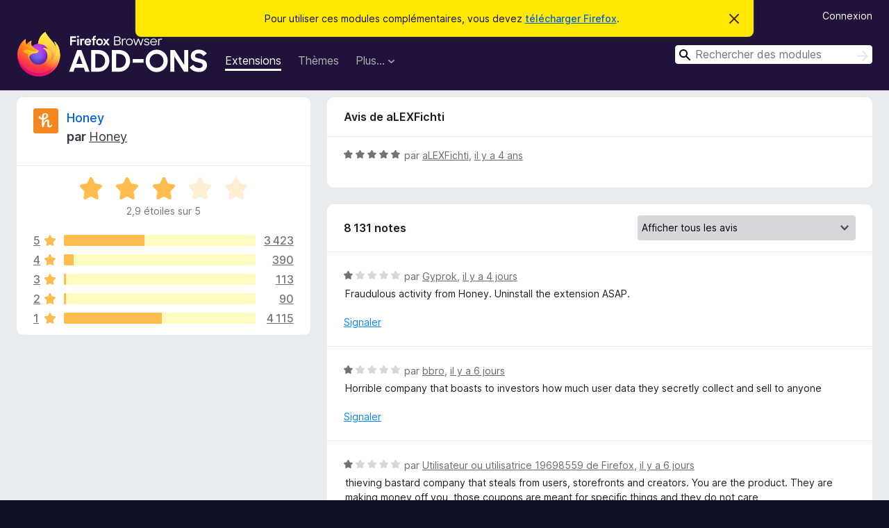

--- FILE ---
content_type: text/html; charset=utf-8
request_url: https://addons.mozilla.org/fr/firefox/addon/honey/reviews/1760165/?utm_content=search&utm_medium=referral&utm_source=addons.mozilla.org
body_size: 10923
content:
<!DOCTYPE html>
<html lang="fr" dir="ltr"><head><title data-react-helmet="true">Critiques pour Honey – Modules pour Firefox (fr)</title><meta charSet="utf-8"/><meta name="viewport" content="width=device-width, initial-scale=1"/><link href="/static-frontend/Inter-roman-subset-en_de_fr_ru_es_pt_pl_it.var.2ce5ad921c3602b1e5370b3c86033681.woff2" crossorigin="anonymous" rel="preload" as="font" type="font/woff2"/><link href="/static-frontend/amo-2c9b371cc4de1aad916e.css" integrity="sha512-xpIl0TE0BdHR7KIMx6yfLd2kiIdWqrmXT81oEQ2j3ierwSeZB5WzmlhM7zJEHvI5XqPZYwMlGu/Pk0f13trpzQ==" crossorigin="anonymous" rel="stylesheet" type="text/css"/><meta data-react-helmet="true" name="description" content="Critiques et évaluations de Honey. Découvrez ce que les autres utilisateurs pensent de Honey et ajoutez-le à votre navigateur Firefox."/><meta data-react-helmet="true" name="robots" content="noindex, follow"/><link rel="shortcut icon" href="/favicon.ico?v=3"/><link data-react-helmet="true" title="Modules complémentaires pour Firefox" rel="search" type="application/opensearchdescription+xml" href="/fr/firefox/opensearch.xml"/></head><body><div id="react-view"><div class="Page-amo"><header class="Header"><div class="Notice Notice-warning GetFirefoxBanner Notice-dismissible"><div class="Notice-icon"></div><div class="Notice-column"><div class="Notice-content"><p class="Notice-text"><span class="GetFirefoxBanner-content">Pour utiliser ces modules complémentaires, vous devez <a class="Button Button--none GetFirefoxBanner-button" href="https://www.mozilla.org/firefox/download/thanks/?s=direct&amp;utm_campaign=amo-fx-cta&amp;utm_content=banner-download-button&amp;utm_medium=referral&amp;utm_source=addons.mozilla.org">télécharger Firefox</a>.</span></p></div></div><div class="Notice-dismisser"><button class="Button Button--none Notice-dismisser-button" type="submit"><span class="Icon Icon-inline-content IconXMark Notice-dismisser-icon"><span class="visually-hidden">Cacher ce message</span><svg class="IconXMark-svg" version="1.1" xmlns="http://www.w3.org/2000/svg" xmlns:xlink="http://www.w3.org/1999/xlink"><g class="IconXMark-path" transform="translate(-1.000000, -1.000000)" fill="#0C0C0D"><path d="M1.293,2.707 C1.03304342,2.45592553 0.928787403,2.08412211 1.02030284,1.73449268 C1.11181828,1.38486324 1.38486324,1.11181828 1.73449268,1.02030284 C2.08412211,0.928787403 2.45592553,1.03304342 2.707,1.293 L8,6.586 L13.293,1.293 C13.5440745,1.03304342 13.9158779,0.928787403 14.2655073,1.02030284 C14.6151368,1.11181828 14.8881817,1.38486324 14.9796972,1.73449268 C15.0712126,2.08412211 14.9669566,2.45592553 14.707,2.707 L9.414,8 L14.707,13.293 C15.0859722,13.6853789 15.0805524,14.3090848 14.6948186,14.6948186 C14.3090848,15.0805524 13.6853789,15.0859722 13.293,14.707 L8,9.414 L2.707,14.707 C2.31462111,15.0859722 1.69091522,15.0805524 1.30518142,14.6948186 C0.919447626,14.3090848 0.91402779,13.6853789 1.293,13.293 L6.586,8 L1.293,2.707 Z"></path></g></svg></span></button></div></div><div class="Header-wrapper"><div class="Header-content"><a class="Header-title" href="/fr/firefox/"><span class="visually-hidden">Modules pour le navigateur Firefox</span></a></div><ul class="SectionLinks Header-SectionLinks"><li><a class="SectionLinks-link SectionLinks-link-extension SectionLinks-link--active" href="/fr/firefox/extensions/">Extensions</a></li><li><a class="SectionLinks-link SectionLinks-link-theme" href="/fr/firefox/themes/">Thèmes</a></li><li><div class="DropdownMenu SectionLinks-link SectionLinks-dropdown"><button class="DropdownMenu-button" title="Plus…" type="button" aria-haspopup="true"><span class="DropdownMenu-button-text">Plus…</span><span class="Icon Icon-inverted-caret"></span></button><ul class="DropdownMenu-items" aria-hidden="true" aria-label="submenu"><li class="DropdownMenuItem DropdownMenuItem-section SectionLinks-subheader">pour Firefox</li><li class="DropdownMenuItem DropdownMenuItem-link"><a class="SectionLinks-dropdownlink" href="/fr/firefox/language-tools/">Dictionnaires et paquetages linguistiques</a></li><li class="DropdownMenuItem DropdownMenuItem-section SectionLinks-subheader">Sites pour les autres navigateurs</li><li class="DropdownMenuItem DropdownMenuItem-link"><a class="SectionLinks-clientApp-android" data-clientapp="android" href="/fr/android/">Modules pour Android</a></li></ul></div></li></ul><div class="Header-user-and-external-links"><a class="Button Button--none Header-authenticate-button Header-button Button--micro" href="#login">Connexion</a></div><form action="/fr/firefox/search/" class="SearchForm Header-search-form Header-search-form--desktop" method="GET" data-no-csrf="true" role="search"><div class="AutoSearchInput"><label class="AutoSearchInput-label visually-hidden" for="AutoSearchInput-q">Rechercher</label><div class="AutoSearchInput-search-box"><span class="Icon Icon-magnifying-glass AutoSearchInput-icon-magnifying-glass"></span><div role="combobox" aria-haspopup="listbox" aria-owns="react-autowhatever-1" aria-expanded="false"><input type="search" autoComplete="off" aria-autocomplete="list" aria-controls="react-autowhatever-1" class="AutoSearchInput-query" id="AutoSearchInput-q" maxLength="100" minLength="2" name="q" placeholder="Rechercher des modules" value=""/><div id="react-autowhatever-1" role="listbox"></div></div><button class="AutoSearchInput-submit-button" type="submit"><span class="visually-hidden">Rechercher</span><span class="Icon Icon-arrow"></span></button></div></div></form></div></header><div class="Page-content"><div class="Page Page-not-homepage"><div class="AppBanner"></div><div class="AddonReviewList AddonReviewList--extension"><section class="Card AddonSummaryCard Card--no-footer"><header class="Card-header"><div class="Card-header-text"><div class="AddonSummaryCard-header"><div class="AddonSummaryCard-header-icon"><a href="/fr/firefox/addon/honey/?utm_content=search&amp;utm_medium=referral&amp;utm_source=addons.mozilla.org"><img class="AddonSummaryCard-header-icon-image" src="https://addons.mozilla.org/user-media/addon_icons/415/415198-64.png?modified=mcrushed" alt="Icône du module"/></a></div><div class="AddonSummaryCard-header-text"><h1 class="visually-hidden">Critiques pour Honey</h1><h1 class="AddonTitle"><a href="/fr/firefox/addon/honey/?utm_content=search&amp;utm_medium=referral&amp;utm_source=addons.mozilla.org">Honey</a><span class="AddonTitle-author"> <!-- -->par<!-- --> <a href="/fr/firefox/user/6822410/">Honey</a></span></h1></div></div></div></header><div class="Card-contents"><div class="AddonSummaryCard-overallRatingStars"><div class="Rating Rating--large Rating--yellowStars" title="Noté 2,9 sur 5"><div class="Rating-star Rating-rating-1 Rating-selected-star" title="Noté 2,9 sur 5"></div><div class="Rating-star Rating-rating-2 Rating-selected-star" title="Noté 2,9 sur 5"></div><div class="Rating-star Rating-rating-3 Rating-selected-star" title="Noté 2,9 sur 5"></div><div class="Rating-star Rating-rating-4" title="Noté 2,9 sur 5"></div><div class="Rating-star Rating-rating-5" title="Noté 2,9 sur 5"></div><span class="visually-hidden">Noté 2,9 sur 5</span></div><div class="AddonSummaryCard-addonAverage">2,9 étoiles sur 5</div></div><div class="RatingsByStar"><div class="RatingsByStar-graph"><a class="RatingsByStar-row" rel="nofollow" title="Lire les 3 423 avis cinq étoiles" href="/fr/firefox/addon/honey/reviews/?score=5&amp;utm_content=search&amp;utm_medium=referral&amp;utm_source=addons.mozilla.org"><div class="RatingsByStar-star">5<span class="Icon Icon-star-yellow"></span></div></a><a class="RatingsByStar-row" rel="nofollow" title="Lire les 3 423 avis cinq étoiles" href="/fr/firefox/addon/honey/reviews/?score=5&amp;utm_content=search&amp;utm_medium=referral&amp;utm_source=addons.mozilla.org"><div class="RatingsByStar-barContainer"><div class="RatingsByStar-bar RatingsByStar-barFrame"><div class="RatingsByStar-bar RatingsByStar-barValue RatingsByStar-barValue--42pct RatingsByStar-partialBar"></div></div></div></a><a class="RatingsByStar-row" rel="nofollow" title="Lire les 3 423 avis cinq étoiles" href="/fr/firefox/addon/honey/reviews/?score=5&amp;utm_content=search&amp;utm_medium=referral&amp;utm_source=addons.mozilla.org"><div class="RatingsByStar-count">3 423</div></a><a class="RatingsByStar-row" rel="nofollow" title="Lire les 390 avis quatre étoiles" href="/fr/firefox/addon/honey/reviews/?score=4&amp;utm_content=search&amp;utm_medium=referral&amp;utm_source=addons.mozilla.org"><div class="RatingsByStar-star">4<span class="Icon Icon-star-yellow"></span></div></a><a class="RatingsByStar-row" rel="nofollow" title="Lire les 390 avis quatre étoiles" href="/fr/firefox/addon/honey/reviews/?score=4&amp;utm_content=search&amp;utm_medium=referral&amp;utm_source=addons.mozilla.org"><div class="RatingsByStar-barContainer"><div class="RatingsByStar-bar RatingsByStar-barFrame"><div class="RatingsByStar-bar RatingsByStar-barValue RatingsByStar-barValue--5pct RatingsByStar-partialBar"></div></div></div></a><a class="RatingsByStar-row" rel="nofollow" title="Lire les 390 avis quatre étoiles" href="/fr/firefox/addon/honey/reviews/?score=4&amp;utm_content=search&amp;utm_medium=referral&amp;utm_source=addons.mozilla.org"><div class="RatingsByStar-count">390</div></a><a class="RatingsByStar-row" rel="nofollow" title="Lire les 113 avis trois étoiles" href="/fr/firefox/addon/honey/reviews/?score=3&amp;utm_content=search&amp;utm_medium=referral&amp;utm_source=addons.mozilla.org"><div class="RatingsByStar-star">3<span class="Icon Icon-star-yellow"></span></div></a><a class="RatingsByStar-row" rel="nofollow" title="Lire les 113 avis trois étoiles" href="/fr/firefox/addon/honey/reviews/?score=3&amp;utm_content=search&amp;utm_medium=referral&amp;utm_source=addons.mozilla.org"><div class="RatingsByStar-barContainer"><div class="RatingsByStar-bar RatingsByStar-barFrame"><div class="RatingsByStar-bar RatingsByStar-barValue RatingsByStar-barValue--1pct RatingsByStar-partialBar"></div></div></div></a><a class="RatingsByStar-row" rel="nofollow" title="Lire les 113 avis trois étoiles" href="/fr/firefox/addon/honey/reviews/?score=3&amp;utm_content=search&amp;utm_medium=referral&amp;utm_source=addons.mozilla.org"><div class="RatingsByStar-count">113</div></a><a class="RatingsByStar-row" rel="nofollow" title="Lire les 90 avis deux étoiles" href="/fr/firefox/addon/honey/reviews/?score=2&amp;utm_content=search&amp;utm_medium=referral&amp;utm_source=addons.mozilla.org"><div class="RatingsByStar-star">2<span class="Icon Icon-star-yellow"></span></div></a><a class="RatingsByStar-row" rel="nofollow" title="Lire les 90 avis deux étoiles" href="/fr/firefox/addon/honey/reviews/?score=2&amp;utm_content=search&amp;utm_medium=referral&amp;utm_source=addons.mozilla.org"><div class="RatingsByStar-barContainer"><div class="RatingsByStar-bar RatingsByStar-barFrame"><div class="RatingsByStar-bar RatingsByStar-barValue RatingsByStar-barValue--1pct RatingsByStar-partialBar"></div></div></div></a><a class="RatingsByStar-row" rel="nofollow" title="Lire les 90 avis deux étoiles" href="/fr/firefox/addon/honey/reviews/?score=2&amp;utm_content=search&amp;utm_medium=referral&amp;utm_source=addons.mozilla.org"><div class="RatingsByStar-count">90</div></a><a class="RatingsByStar-row" rel="nofollow" title="Lire les 4 115 avis 1 étoile" href="/fr/firefox/addon/honey/reviews/?score=1&amp;utm_content=search&amp;utm_medium=referral&amp;utm_source=addons.mozilla.org"><div class="RatingsByStar-star">1<span class="Icon Icon-star-yellow"></span></div></a><a class="RatingsByStar-row" rel="nofollow" title="Lire les 4 115 avis 1 étoile" href="/fr/firefox/addon/honey/reviews/?score=1&amp;utm_content=search&amp;utm_medium=referral&amp;utm_source=addons.mozilla.org"><div class="RatingsByStar-barContainer"><div class="RatingsByStar-bar RatingsByStar-barFrame"><div class="RatingsByStar-bar RatingsByStar-barValue RatingsByStar-barValue--51pct RatingsByStar-partialBar"></div></div></div></a><a class="RatingsByStar-row" rel="nofollow" title="Lire les 4 115 avis 1 étoile" href="/fr/firefox/addon/honey/reviews/?score=1&amp;utm_content=search&amp;utm_medium=referral&amp;utm_source=addons.mozilla.org"><div class="RatingsByStar-count">4 115</div></a></div></div></div></section><div class="AddonReviewList-reviews"><div class="FeaturedAddonReview"><section class="Card FeaturedAddonReview-card Card--no-footer"><header class="Card-header"><div class="Card-header-text">Avis de aLEXFichti</div></header><div class="Card-contents"><div class="AddonReviewCard AddonReviewCard-ratingOnly AddonReviewCard-viewOnly"><div class="AddonReviewCard-container"><div class="UserReview"><div class="UserReview-byLine"><div class="Rating Rating--small" title="Noté 5 sur 5"><div class="Rating-star Rating-rating-1 Rating-selected-star" title="Noté 5 sur 5"></div><div class="Rating-star Rating-rating-2 Rating-selected-star" title="Noté 5 sur 5"></div><div class="Rating-star Rating-rating-3 Rating-selected-star" title="Noté 5 sur 5"></div><div class="Rating-star Rating-rating-4 Rating-selected-star" title="Noté 5 sur 5"></div><div class="Rating-star Rating-rating-5 Rating-selected-star" title="Noté 5 sur 5"></div><span class="visually-hidden">Noté 5 sur 5</span></div><span class="AddonReviewCard-authorByLine">par <a href="/fr/firefox/user/17058732/">aLEXFichti</a>, <a title="1 oct. 2021 18:20" href="/fr/firefox/addon/honey/reviews/1760165/?utm_content=search&amp;utm_medium=referral&amp;utm_source=addons.mozilla.org">il y a 4 ans</a></span></div><section class="Card ShowMoreCard UserReview-body UserReview-emptyBody ShowMoreCard--expanded Card--no-style Card--no-header Card--no-footer"><div class="Card-contents"><div class="ShowMoreCard-contents"><div></div></div></div></section><div class="AddonReviewCard-allControls"></div></div></div></div></div></section></div><section class="Card CardList AddonReviewList-reviews-listing"><header class="Card-header"><div class="Card-header-text"><div class="AddonReviewList-cardListHeader"><div class="AddonReviewList-reviewCount">8 131 notes</div><div class="AddonReviewList-filterByScore"><select class="Select AddonReviewList-filterByScoreSelector"><option value="SHOW_ALL_REVIEWS" selected="">Afficher tous les avis</option><option value="5">Afficher uniquement les avis cinq étoiles</option><option value="4">Afficher uniquement les avis quatre étoiles</option><option value="3">Afficher uniquement les avis trois étoiles</option><option value="2">Afficher uniquement les avis deux étoiles</option><option value="1">Afficher uniquement les avis une étoile</option></select></div></div></div></header><div class="Card-contents"><ul><li><div class="AddonReviewCard AddonReviewCard-viewOnly"><div class="AddonReviewCard-container"><div class="UserReview"><div class="UserReview-byLine"><div class="Rating Rating--small" title="Noté 1 sur 5"><div class="Rating-star Rating-rating-1 Rating-selected-star" title="Noté 1 sur 5"></div><div class="Rating-star Rating-rating-2" title="Noté 1 sur 5"></div><div class="Rating-star Rating-rating-3" title="Noté 1 sur 5"></div><div class="Rating-star Rating-rating-4" title="Noté 1 sur 5"></div><div class="Rating-star Rating-rating-5" title="Noté 1 sur 5"></div><span class="visually-hidden">Noté 1 sur 5</span></div><span class="AddonReviewCard-authorByLine">par <a href="/fr/firefox/user/19704271/">Gyprok</a>, <a title="24 janv. 2026 15:51" href="/fr/firefox/addon/honey/reviews/2572563/?utm_content=search&amp;utm_medium=referral&amp;utm_source=addons.mozilla.org">il y a 4 jours</a></span></div><section class="Card ShowMoreCard UserReview-body ShowMoreCard--expanded Card--no-style Card--no-header Card--no-footer"><div class="Card-contents"><div class="ShowMoreCard-contents"><div>Fraudulous activity from Honey. Uninstall the extension ASAP.</div></div></div></section><div class="AddonReviewCard-allControls"><div><button aria-describedby="flag-review-TooltipMenu" class="TooltipMenu-opener AddonReviewCard-control FlagReviewMenu-menu" title="Signaler cet avis" type="button">Signaler</button></div></div></div></div></div></li><li><div class="AddonReviewCard AddonReviewCard-viewOnly"><div class="AddonReviewCard-container"><div class="UserReview"><div class="UserReview-byLine"><div class="Rating Rating--small" title="Noté 1 sur 5"><div class="Rating-star Rating-rating-1 Rating-selected-star" title="Noté 1 sur 5"></div><div class="Rating-star Rating-rating-2" title="Noté 1 sur 5"></div><div class="Rating-star Rating-rating-3" title="Noté 1 sur 5"></div><div class="Rating-star Rating-rating-4" title="Noté 1 sur 5"></div><div class="Rating-star Rating-rating-5" title="Noté 1 sur 5"></div><span class="visually-hidden">Noté 1 sur 5</span></div><span class="AddonReviewCard-authorByLine">par <a href="/fr/firefox/user/19699593/">bbro</a>, <a title="22 janv. 2026 16:21" href="/fr/firefox/addon/honey/reviews/2565880/?utm_content=search&amp;utm_medium=referral&amp;utm_source=addons.mozilla.org">il y a 6 jours</a></span></div><section class="Card ShowMoreCard UserReview-body ShowMoreCard--expanded Card--no-style Card--no-header Card--no-footer"><div class="Card-contents"><div class="ShowMoreCard-contents"><div>Horrible company that boasts to investors how much user data they secretly collect and sell to anyone</div></div></div></section><div class="AddonReviewCard-allControls"><div><button aria-describedby="flag-review-TooltipMenu" class="TooltipMenu-opener AddonReviewCard-control FlagReviewMenu-menu" title="Signaler cet avis" type="button">Signaler</button></div></div></div></div></div></li><li><div class="AddonReviewCard AddonReviewCard-viewOnly"><div class="AddonReviewCard-container"><div class="UserReview"><div class="UserReview-byLine"><div class="Rating Rating--small" title="Noté 1 sur 5"><div class="Rating-star Rating-rating-1 Rating-selected-star" title="Noté 1 sur 5"></div><div class="Rating-star Rating-rating-2" title="Noté 1 sur 5"></div><div class="Rating-star Rating-rating-3" title="Noté 1 sur 5"></div><div class="Rating-star Rating-rating-4" title="Noté 1 sur 5"></div><div class="Rating-star Rating-rating-5" title="Noté 1 sur 5"></div><span class="visually-hidden">Noté 1 sur 5</span></div><span class="AddonReviewCard-authorByLine">par <a href="/fr/firefox/user/19698559/">Utilisateur ou utilisatrice 19698559 de Firefox</a>, <a title="22 janv. 2026 03:25" href="/fr/firefox/addon/honey/reviews/2565741/?utm_content=search&amp;utm_medium=referral&amp;utm_source=addons.mozilla.org">il y a 6 jours</a></span></div><section class="Card ShowMoreCard UserReview-body ShowMoreCard--expanded Card--no-style Card--no-header Card--no-footer"><div class="Card-contents"><div class="ShowMoreCard-contents"><div>thieving bastard company that steals from users, storefronts and creators. You are the product. They are making money off you, those coupons are meant for specific things and they do not care</div></div></div></section><div class="AddonReviewCard-allControls"><div><button aria-describedby="flag-review-TooltipMenu" class="TooltipMenu-opener AddonReviewCard-control FlagReviewMenu-menu" title="Signaler cet avis" type="button">Signaler</button></div></div></div></div></div></li><li><div class="AddonReviewCard AddonReviewCard-viewOnly"><div class="AddonReviewCard-container"><div class="UserReview"><div class="UserReview-byLine"><div class="Rating Rating--small" title="Noté 1 sur 5"><div class="Rating-star Rating-rating-1 Rating-selected-star" title="Noté 1 sur 5"></div><div class="Rating-star Rating-rating-2" title="Noté 1 sur 5"></div><div class="Rating-star Rating-rating-3" title="Noté 1 sur 5"></div><div class="Rating-star Rating-rating-4" title="Noté 1 sur 5"></div><div class="Rating-star Rating-rating-5" title="Noté 1 sur 5"></div><span class="visually-hidden">Noté 1 sur 5</span></div><span class="AddonReviewCard-authorByLine">par <a href="/fr/firefox/user/14260643/">Utilisateur ou utilisatrice 14260643 de Firefox</a>, <a title="21 janv. 2026 06:00" href="/fr/firefox/addon/honey/reviews/2563405/?utm_content=search&amp;utm_medium=referral&amp;utm_source=addons.mozilla.org">il y a 7 jours</a></span></div><section class="Card ShowMoreCard UserReview-body ShowMoreCard--expanded Card--no-style Card--no-header Card--no-footer"><div class="Card-contents"><div class="ShowMoreCard-contents"><div>Honey is a deceptive company that offers a worse price for consumers while taking money away from honest businesses.</div></div></div></section><div class="AddonReviewCard-allControls"><div><button aria-describedby="flag-review-TooltipMenu" class="TooltipMenu-opener AddonReviewCard-control FlagReviewMenu-menu" title="Signaler cet avis" type="button">Signaler</button></div></div></div></div></div></li><li><div class="AddonReviewCard AddonReviewCard-ratingOnly AddonReviewCard-viewOnly"><div class="AddonReviewCard-container"><div class="UserReview"><div class="UserReview-byLine"><div class="Rating Rating--small" title="Noté 1 sur 5"><div class="Rating-star Rating-rating-1 Rating-selected-star" title="Noté 1 sur 5"></div><div class="Rating-star Rating-rating-2" title="Noté 1 sur 5"></div><div class="Rating-star Rating-rating-3" title="Noté 1 sur 5"></div><div class="Rating-star Rating-rating-4" title="Noté 1 sur 5"></div><div class="Rating-star Rating-rating-5" title="Noté 1 sur 5"></div><span class="visually-hidden">Noté 1 sur 5</span></div><span class="AddonReviewCard-authorByLine">par <a href="/fr/firefox/user/19693036/">WETHEPEOPLE</a>, <a title="20 janv. 2026 00:01" href="/fr/firefox/addon/honey/reviews/2562217/?utm_content=search&amp;utm_medium=referral&amp;utm_source=addons.mozilla.org">il y a 9 jours</a></span></div><section class="Card ShowMoreCard UserReview-body UserReview-emptyBody ShowMoreCard--expanded Card--no-style Card--no-header Card--no-footer"><div class="Card-contents"><div class="ShowMoreCard-contents"><div></div></div></div></section><div class="AddonReviewCard-allControls"></div></div></div></div></li><li><div class="AddonReviewCard AddonReviewCard-ratingOnly AddonReviewCard-viewOnly"><div class="AddonReviewCard-container"><div class="UserReview"><div class="UserReview-byLine"><div class="Rating Rating--small" title="Noté 1 sur 5"><div class="Rating-star Rating-rating-1 Rating-selected-star" title="Noté 1 sur 5"></div><div class="Rating-star Rating-rating-2" title="Noté 1 sur 5"></div><div class="Rating-star Rating-rating-3" title="Noté 1 sur 5"></div><div class="Rating-star Rating-rating-4" title="Noté 1 sur 5"></div><div class="Rating-star Rating-rating-5" title="Noté 1 sur 5"></div><span class="visually-hidden">Noté 1 sur 5</span></div><span class="AddonReviewCard-authorByLine">par <a href="/fr/firefox/user/18222371/">Utilisateur ou utilisatrice 18222371 de Firefox</a>, <a title="18 janv. 2026 20:43" href="/fr/firefox/addon/honey/reviews/2559415/?utm_content=search&amp;utm_medium=referral&amp;utm_source=addons.mozilla.org">il y a 10 jours</a></span></div><section class="Card ShowMoreCard UserReview-body UserReview-emptyBody ShowMoreCard--expanded Card--no-style Card--no-header Card--no-footer"><div class="Card-contents"><div class="ShowMoreCard-contents"><div></div></div></div></section><div class="AddonReviewCard-allControls"></div></div></div></div></li><li><div class="AddonReviewCard AddonReviewCard-viewOnly"><div class="AddonReviewCard-container"><div class="UserReview"><div class="UserReview-byLine"><div class="Rating Rating--small" title="Noté 1 sur 5"><div class="Rating-star Rating-rating-1 Rating-selected-star" title="Noté 1 sur 5"></div><div class="Rating-star Rating-rating-2" title="Noté 1 sur 5"></div><div class="Rating-star Rating-rating-3" title="Noté 1 sur 5"></div><div class="Rating-star Rating-rating-4" title="Noté 1 sur 5"></div><div class="Rating-star Rating-rating-5" title="Noté 1 sur 5"></div><span class="visually-hidden">Noté 1 sur 5</span></div><span class="AddonReviewCard-authorByLine">par <a href="/fr/firefox/user/19685666/">trickytrimmer</a>, <a title="16 janv. 2026 12:37" href="/fr/firefox/addon/honey/reviews/2555167/?utm_content=search&amp;utm_medium=referral&amp;utm_source=addons.mozilla.org">il y a 12 jours</a></span></div><section class="Card ShowMoreCard UserReview-body ShowMoreCard--expanded Card--no-style Card--no-header Card--no-footer"><div class="Card-contents"><div class="ShowMoreCard-contents"><div>Ai has been trained on this source code and it shoulnt have. Stop making absolute trash while ur this rich</div></div></div></section><div class="AddonReviewCard-allControls"><div><button aria-describedby="flag-review-TooltipMenu" class="TooltipMenu-opener AddonReviewCard-control FlagReviewMenu-menu" title="Signaler cet avis" type="button">Signaler</button></div></div></div></div></div></li><li><div class="AddonReviewCard AddonReviewCard-ratingOnly AddonReviewCard-viewOnly"><div class="AddonReviewCard-container"><div class="UserReview"><div class="UserReview-byLine"><div class="Rating Rating--small" title="Noté 1 sur 5"><div class="Rating-star Rating-rating-1 Rating-selected-star" title="Noté 1 sur 5"></div><div class="Rating-star Rating-rating-2" title="Noté 1 sur 5"></div><div class="Rating-star Rating-rating-3" title="Noté 1 sur 5"></div><div class="Rating-star Rating-rating-4" title="Noté 1 sur 5"></div><div class="Rating-star Rating-rating-5" title="Noté 1 sur 5"></div><span class="visually-hidden">Noté 1 sur 5</span></div><span class="AddonReviewCard-authorByLine">par <a href="/fr/firefox/user/17782422/">Utilisateur ou utilisatrice 17782422 de Firefox</a>, <a title="16 janv. 2026 12:27" href="/fr/firefox/addon/honey/reviews/2555166/?utm_content=search&amp;utm_medium=referral&amp;utm_source=addons.mozilla.org">il y a 12 jours</a></span></div><section class="Card ShowMoreCard UserReview-body UserReview-emptyBody ShowMoreCard--expanded Card--no-style Card--no-header Card--no-footer"><div class="Card-contents"><div class="ShowMoreCard-contents"><div></div></div></div></section><div class="AddonReviewCard-allControls"></div></div></div></div></li><li><div class="AddonReviewCard AddonReviewCard-ratingOnly AddonReviewCard-viewOnly"><div class="AddonReviewCard-container"><div class="UserReview"><div class="UserReview-byLine"><div class="Rating Rating--small" title="Noté 1 sur 5"><div class="Rating-star Rating-rating-1 Rating-selected-star" title="Noté 1 sur 5"></div><div class="Rating-star Rating-rating-2" title="Noté 1 sur 5"></div><div class="Rating-star Rating-rating-3" title="Noté 1 sur 5"></div><div class="Rating-star Rating-rating-4" title="Noté 1 sur 5"></div><div class="Rating-star Rating-rating-5" title="Noté 1 sur 5"></div><span class="visually-hidden">Noté 1 sur 5</span></div><span class="AddonReviewCard-authorByLine">par <a href="/fr/firefox/user/19684339/">Utilisateur ou utilisatrice 19684339 de Firefox</a>, <a title="15 janv. 2026 18:25" href="/fr/firefox/addon/honey/reviews/2554784/?utm_content=search&amp;utm_medium=referral&amp;utm_source=addons.mozilla.org">il y a 13 jours</a></span></div><section class="Card ShowMoreCard UserReview-body UserReview-emptyBody ShowMoreCard--expanded Card--no-style Card--no-header Card--no-footer"><div class="Card-contents"><div class="ShowMoreCard-contents"><div></div></div></div></section><div class="AddonReviewCard-allControls"></div></div></div></div></li><li><div class="AddonReviewCard AddonReviewCard-ratingOnly AddonReviewCard-viewOnly"><div class="AddonReviewCard-container"><div class="UserReview"><div class="UserReview-byLine"><div class="Rating Rating--small" title="Noté 1 sur 5"><div class="Rating-star Rating-rating-1 Rating-selected-star" title="Noté 1 sur 5"></div><div class="Rating-star Rating-rating-2" title="Noté 1 sur 5"></div><div class="Rating-star Rating-rating-3" title="Noté 1 sur 5"></div><div class="Rating-star Rating-rating-4" title="Noté 1 sur 5"></div><div class="Rating-star Rating-rating-5" title="Noté 1 sur 5"></div><span class="visually-hidden">Noté 1 sur 5</span></div><span class="AddonReviewCard-authorByLine">par <a href="/fr/firefox/user/13319407/">Utilisateur ou utilisatrice 13319407 de Firefox</a>, <a title="15 janv. 2026 16:26" href="/fr/firefox/addon/honey/reviews/2554750/?utm_content=search&amp;utm_medium=referral&amp;utm_source=addons.mozilla.org">il y a 13 jours</a></span></div><section class="Card ShowMoreCard UserReview-body UserReview-emptyBody ShowMoreCard--expanded Card--no-style Card--no-header Card--no-footer"><div class="Card-contents"><div class="ShowMoreCard-contents"><div></div></div></div></section><div class="AddonReviewCard-allControls"></div></div></div></div></li><li><div class="AddonReviewCard AddonReviewCard-ratingOnly AddonReviewCard-viewOnly"><div class="AddonReviewCard-container"><div class="UserReview"><div class="UserReview-byLine"><div class="Rating Rating--small" title="Noté 1 sur 5"><div class="Rating-star Rating-rating-1 Rating-selected-star" title="Noté 1 sur 5"></div><div class="Rating-star Rating-rating-2" title="Noté 1 sur 5"></div><div class="Rating-star Rating-rating-3" title="Noté 1 sur 5"></div><div class="Rating-star Rating-rating-4" title="Noté 1 sur 5"></div><div class="Rating-star Rating-rating-5" title="Noté 1 sur 5"></div><span class="visually-hidden">Noté 1 sur 5</span></div><span class="AddonReviewCard-authorByLine">par <a href="/fr/firefox/user/15364195/">alex</a>, <a title="15 janv. 2026 04:06" href="/fr/firefox/addon/honey/reviews/2554587/?utm_content=search&amp;utm_medium=referral&amp;utm_source=addons.mozilla.org">il y a 13 jours</a></span></div><section class="Card ShowMoreCard UserReview-body UserReview-emptyBody ShowMoreCard--expanded Card--no-style Card--no-header Card--no-footer"><div class="Card-contents"><div class="ShowMoreCard-contents"><div></div></div></div></section><div class="AddonReviewCard-allControls"></div></div></div></div></li><li><div class="AddonReviewCard AddonReviewCard-viewOnly"><div class="AddonReviewCard-container"><div class="UserReview"><div class="UserReview-byLine"><div class="Rating Rating--small" title="Noté 1 sur 5"><div class="Rating-star Rating-rating-1 Rating-selected-star" title="Noté 1 sur 5"></div><div class="Rating-star Rating-rating-2" title="Noté 1 sur 5"></div><div class="Rating-star Rating-rating-3" title="Noté 1 sur 5"></div><div class="Rating-star Rating-rating-4" title="Noté 1 sur 5"></div><div class="Rating-star Rating-rating-5" title="Noté 1 sur 5"></div><span class="visually-hidden">Noté 1 sur 5</span></div><span class="AddonReviewCard-authorByLine">par <a href="/fr/firefox/user/19682825/">gavin</a>, <a title="14 janv. 2026 21:37" href="/fr/firefox/addon/honey/reviews/2554387/?utm_content=search&amp;utm_medium=referral&amp;utm_source=addons.mozilla.org">il y a 14 jours</a></span></div><section class="Card ShowMoreCard UserReview-body ShowMoreCard--expanded Card--no-style Card--no-header Card--no-footer"><div class="Card-contents"><div class="ShowMoreCard-contents"><div>terrible greedy company</div></div></div></section><div class="AddonReviewCard-allControls"><div><button aria-describedby="flag-review-TooltipMenu" class="TooltipMenu-opener AddonReviewCard-control FlagReviewMenu-menu" title="Signaler cet avis" type="button">Signaler</button></div></div></div></div></div></li><li><div class="AddonReviewCard AddonReviewCard-viewOnly"><div class="AddonReviewCard-container"><div class="UserReview"><div class="UserReview-byLine"><div class="Rating Rating--small" title="Noté 1 sur 5"><div class="Rating-star Rating-rating-1 Rating-selected-star" title="Noté 1 sur 5"></div><div class="Rating-star Rating-rating-2" title="Noté 1 sur 5"></div><div class="Rating-star Rating-rating-3" title="Noté 1 sur 5"></div><div class="Rating-star Rating-rating-4" title="Noté 1 sur 5"></div><div class="Rating-star Rating-rating-5" title="Noté 1 sur 5"></div><span class="visually-hidden">Noté 1 sur 5</span></div><span class="AddonReviewCard-authorByLine">par <a href="/fr/firefox/user/19682710/">anynameulike</a>, <a title="14 janv. 2026 20:09" href="/fr/firefox/addon/honey/reviews/2554374/?utm_content=search&amp;utm_medium=referral&amp;utm_source=addons.mozilla.org">il y a 14 jours</a></span></div><section class="Card ShowMoreCard UserReview-body ShowMoreCard--expanded Card--no-style Card--no-header Card--no-footer"><div class="Card-contents"><div class="ShowMoreCard-contents"><div>Giant corporate taking money from everyone, how nice</div></div></div></section><div class="AddonReviewCard-allControls"><div><button aria-describedby="flag-review-TooltipMenu" class="TooltipMenu-opener AddonReviewCard-control FlagReviewMenu-menu" title="Signaler cet avis" type="button">Signaler</button></div></div></div></div></div></li><li><div class="AddonReviewCard AddonReviewCard-ratingOnly AddonReviewCard-viewOnly"><div class="AddonReviewCard-container"><div class="UserReview"><div class="UserReview-byLine"><div class="Rating Rating--small" title="Noté 1 sur 5"><div class="Rating-star Rating-rating-1 Rating-selected-star" title="Noté 1 sur 5"></div><div class="Rating-star Rating-rating-2" title="Noté 1 sur 5"></div><div class="Rating-star Rating-rating-3" title="Noté 1 sur 5"></div><div class="Rating-star Rating-rating-4" title="Noté 1 sur 5"></div><div class="Rating-star Rating-rating-5" title="Noté 1 sur 5"></div><span class="visually-hidden">Noté 1 sur 5</span></div><span class="AddonReviewCard-authorByLine">par <a href="/fr/firefox/user/19681666/">Murzik344</a>, <a title="14 janv. 2026 16:39" href="/fr/firefox/addon/honey/reviews/2554257/?utm_content=search&amp;utm_medium=referral&amp;utm_source=addons.mozilla.org">il y a 14 jours</a></span></div><section class="Card ShowMoreCard UserReview-body UserReview-emptyBody ShowMoreCard--expanded Card--no-style Card--no-header Card--no-footer"><div class="Card-contents"><div class="ShowMoreCard-contents"><div></div></div></div></section><div class="AddonReviewCard-allControls"></div></div></div></div></li><li><div class="AddonReviewCard AddonReviewCard-ratingOnly AddonReviewCard-viewOnly"><div class="AddonReviewCard-container"><div class="UserReview"><div class="UserReview-byLine"><div class="Rating Rating--small" title="Noté 1 sur 5"><div class="Rating-star Rating-rating-1 Rating-selected-star" title="Noté 1 sur 5"></div><div class="Rating-star Rating-rating-2" title="Noté 1 sur 5"></div><div class="Rating-star Rating-rating-3" title="Noté 1 sur 5"></div><div class="Rating-star Rating-rating-4" title="Noté 1 sur 5"></div><div class="Rating-star Rating-rating-5" title="Noté 1 sur 5"></div><span class="visually-hidden">Noté 1 sur 5</span></div><span class="AddonReviewCard-authorByLine">par <a href="/fr/firefox/user/19682294/">Utilisateur ou utilisatrice 19682294 de Firefox</a>, <a title="14 janv. 2026 16:08" href="/fr/firefox/addon/honey/reviews/2554067/?utm_content=search&amp;utm_medium=referral&amp;utm_source=addons.mozilla.org">il y a 14 jours</a></span></div><section class="Card ShowMoreCard UserReview-body UserReview-emptyBody ShowMoreCard--expanded Card--no-style Card--no-header Card--no-footer"><div class="Card-contents"><div class="ShowMoreCard-contents"><div></div></div></div></section><div class="AddonReviewCard-allControls"></div></div></div></div></li><li><div class="AddonReviewCard AddonReviewCard-ratingOnly AddonReviewCard-viewOnly"><div class="AddonReviewCard-container"><div class="UserReview"><div class="UserReview-byLine"><div class="Rating Rating--small" title="Noté 1 sur 5"><div class="Rating-star Rating-rating-1 Rating-selected-star" title="Noté 1 sur 5"></div><div class="Rating-star Rating-rating-2" title="Noté 1 sur 5"></div><div class="Rating-star Rating-rating-3" title="Noté 1 sur 5"></div><div class="Rating-star Rating-rating-4" title="Noté 1 sur 5"></div><div class="Rating-star Rating-rating-5" title="Noté 1 sur 5"></div><span class="visually-hidden">Noté 1 sur 5</span></div><span class="AddonReviewCard-authorByLine">par <a href="/fr/firefox/user/16350055/">shashkwatch</a>, <a title="13 janv. 2026 18:33" href="/fr/firefox/addon/honey/reviews/2552645/?utm_content=search&amp;utm_medium=referral&amp;utm_source=addons.mozilla.org">il y a 15 jours</a></span></div><section class="Card ShowMoreCard UserReview-body UserReview-emptyBody ShowMoreCard--expanded Card--no-style Card--no-header Card--no-footer"><div class="Card-contents"><div class="ShowMoreCard-contents"><div></div></div></div></section><div class="AddonReviewCard-allControls"></div></div></div></div></li><li><div class="AddonReviewCard AddonReviewCard-viewOnly"><div class="AddonReviewCard-container"><div class="UserReview"><div class="UserReview-byLine"><div class="Rating Rating--small" title="Noté 1 sur 5"><div class="Rating-star Rating-rating-1 Rating-selected-star" title="Noté 1 sur 5"></div><div class="Rating-star Rating-rating-2" title="Noté 1 sur 5"></div><div class="Rating-star Rating-rating-3" title="Noté 1 sur 5"></div><div class="Rating-star Rating-rating-4" title="Noté 1 sur 5"></div><div class="Rating-star Rating-rating-5" title="Noté 1 sur 5"></div><span class="visually-hidden">Noté 1 sur 5</span></div><span class="AddonReviewCard-authorByLine">par <a href="/fr/firefox/user/14777204/">KazuyaDarklight</a>, <a title="13 janv. 2026 16:46" href="/fr/firefox/addon/honey/reviews/2552613/?utm_content=search&amp;utm_medium=referral&amp;utm_source=addons.mozilla.org">il y a 15 jours</a></span></div><section class="Card ShowMoreCard UserReview-body ShowMoreCard--expanded Card--no-style Card--no-header Card--no-footer"><div class="Card-contents"><div class="ShowMoreCard-contents"><div>Collaborates with sellers to make sure that while you may get a deal  you do NOT get the best deal possible and steals from referrers & content creators.</div></div></div></section><div class="AddonReviewCard-allControls"><div><button aria-describedby="flag-review-TooltipMenu" class="TooltipMenu-opener AddonReviewCard-control FlagReviewMenu-menu" title="Signaler cet avis" type="button">Signaler</button></div></div></div></div></div></li><li><div class="AddonReviewCard AddonReviewCard-ratingOnly AddonReviewCard-viewOnly"><div class="AddonReviewCard-container"><div class="UserReview"><div class="UserReview-byLine"><div class="Rating Rating--small" title="Noté 1 sur 5"><div class="Rating-star Rating-rating-1 Rating-selected-star" title="Noté 1 sur 5"></div><div class="Rating-star Rating-rating-2" title="Noté 1 sur 5"></div><div class="Rating-star Rating-rating-3" title="Noté 1 sur 5"></div><div class="Rating-star Rating-rating-4" title="Noté 1 sur 5"></div><div class="Rating-star Rating-rating-5" title="Noté 1 sur 5"></div><span class="visually-hidden">Noté 1 sur 5</span></div><span class="AddonReviewCard-authorByLine">par <a href="/fr/firefox/user/17166629/">SpaceToaster</a>, <a title="13 janv. 2026 14:39" href="/fr/firefox/addon/honey/reviews/2551645/?utm_content=search&amp;utm_medium=referral&amp;utm_source=addons.mozilla.org">il y a 15 jours</a></span></div><section class="Card ShowMoreCard UserReview-body UserReview-emptyBody ShowMoreCard--expanded Card--no-style Card--no-header Card--no-footer"><div class="Card-contents"><div class="ShowMoreCard-contents"><div></div></div></div></section><div class="AddonReviewCard-allControls"></div></div></div></div></li><li><div class="AddonReviewCard AddonReviewCard-ratingOnly AddonReviewCard-viewOnly"><div class="AddonReviewCard-container"><div class="UserReview"><div class="UserReview-byLine"><div class="Rating Rating--small" title="Noté 1 sur 5"><div class="Rating-star Rating-rating-1 Rating-selected-star" title="Noté 1 sur 5"></div><div class="Rating-star Rating-rating-2" title="Noté 1 sur 5"></div><div class="Rating-star Rating-rating-3" title="Noté 1 sur 5"></div><div class="Rating-star Rating-rating-4" title="Noté 1 sur 5"></div><div class="Rating-star Rating-rating-5" title="Noté 1 sur 5"></div><span class="visually-hidden">Noté 1 sur 5</span></div><span class="AddonReviewCard-authorByLine">par <a href="/fr/firefox/user/15039422/">Utilisateur ou utilisatrice 15039422 de Firefox</a>, <a title="12 janv. 2026 16:38" href="/fr/firefox/addon/honey/reviews/2551190/?utm_content=search&amp;utm_medium=referral&amp;utm_source=addons.mozilla.org">il y a 16 jours</a></span></div><section class="Card ShowMoreCard UserReview-body UserReview-emptyBody ShowMoreCard--expanded Card--no-style Card--no-header Card--no-footer"><div class="Card-contents"><div class="ShowMoreCard-contents"><div></div></div></div></section><div class="AddonReviewCard-allControls"></div></div></div></div></li><li><div class="AddonReviewCard AddonReviewCard-viewOnly"><div class="AddonReviewCard-container"><div class="UserReview"><div class="UserReview-byLine"><div class="Rating Rating--small" title="Noté 1 sur 5"><div class="Rating-star Rating-rating-1 Rating-selected-star" title="Noté 1 sur 5"></div><div class="Rating-star Rating-rating-2" title="Noté 1 sur 5"></div><div class="Rating-star Rating-rating-3" title="Noté 1 sur 5"></div><div class="Rating-star Rating-rating-4" title="Noté 1 sur 5"></div><div class="Rating-star Rating-rating-5" title="Noté 1 sur 5"></div><span class="visually-hidden">Noté 1 sur 5</span></div><span class="AddonReviewCard-authorByLine">par <a href="/fr/firefox/user/18996479/">Blue Spy</a>, <a title="12 janv. 2026 12:28" href="/fr/firefox/addon/honey/reviews/2550775/?utm_content=search&amp;utm_medium=referral&amp;utm_source=addons.mozilla.org">il y a 16 jours</a></span></div><section class="Card ShowMoreCard UserReview-body ShowMoreCard--expanded Card--no-style Card--no-header Card--no-footer"><div class="Card-contents"><div class="ShowMoreCard-contents"><div>Why the HELL did you partner with Mr. Beast? Oh, right! To target children to install your data farming, affiliate cookie stealing, spyware bullshit! Fuck you PayPal!</div></div></div></section><div class="AddonReviewCard-allControls"><div><button aria-describedby="flag-review-TooltipMenu" class="TooltipMenu-opener AddonReviewCard-control FlagReviewMenu-menu" title="Signaler cet avis" type="button">Signaler</button></div></div></div></div></div></li><li><div class="AddonReviewCard AddonReviewCard-ratingOnly AddonReviewCard-viewOnly"><div class="AddonReviewCard-container"><div class="UserReview"><div class="UserReview-byLine"><div class="Rating Rating--small" title="Noté 1 sur 5"><div class="Rating-star Rating-rating-1 Rating-selected-star" title="Noté 1 sur 5"></div><div class="Rating-star Rating-rating-2" title="Noté 1 sur 5"></div><div class="Rating-star Rating-rating-3" title="Noté 1 sur 5"></div><div class="Rating-star Rating-rating-4" title="Noté 1 sur 5"></div><div class="Rating-star Rating-rating-5" title="Noté 1 sur 5"></div><span class="visually-hidden">Noté 1 sur 5</span></div><span class="AddonReviewCard-authorByLine">par <a href="/fr/firefox/user/19674918/">Utilisateur ou utilisatrice 19674918 de Firefox</a>, <a title="10 janv. 2026 19:47" href="/fr/firefox/addon/honey/reviews/2550161/?utm_content=search&amp;utm_medium=referral&amp;utm_source=addons.mozilla.org">il y a 18 jours</a></span></div><section class="Card ShowMoreCard UserReview-body UserReview-emptyBody ShowMoreCard--expanded Card--no-style Card--no-header Card--no-footer"><div class="Card-contents"><div class="ShowMoreCard-contents"><div></div></div></div></section><div class="AddonReviewCard-allControls"></div></div></div></div></li><li><div class="AddonReviewCard AddonReviewCard-viewOnly"><div class="AddonReviewCard-container"><div class="UserReview"><div class="UserReview-byLine"><div class="Rating Rating--small" title="Noté 1 sur 5"><div class="Rating-star Rating-rating-1 Rating-selected-star" title="Noté 1 sur 5"></div><div class="Rating-star Rating-rating-2" title="Noté 1 sur 5"></div><div class="Rating-star Rating-rating-3" title="Noté 1 sur 5"></div><div class="Rating-star Rating-rating-4" title="Noté 1 sur 5"></div><div class="Rating-star Rating-rating-5" title="Noté 1 sur 5"></div><span class="visually-hidden">Noté 1 sur 5</span></div><span class="AddonReviewCard-authorByLine">par <a href="/fr/firefox/user/17895276/">FoxEnjoyer</a>, <a title="10 janv. 2026 19:04" href="/fr/firefox/addon/honey/reviews/2550149/?utm_content=search&amp;utm_medium=referral&amp;utm_source=addons.mozilla.org">il y a 18 jours</a></span></div><section class="Card ShowMoreCard UserReview-body ShowMoreCard--expanded Card--no-style Card--no-header Card--no-footer"><div class="Card-contents"><div class="ShowMoreCard-contents"><div>Engaged in deceptive business practices.</div></div></div></section><div class="AddonReviewCard-allControls"><div><button aria-describedby="flag-review-TooltipMenu" class="TooltipMenu-opener AddonReviewCard-control FlagReviewMenu-menu" title="Signaler cet avis" type="button">Signaler</button></div></div></div></div></div></li><li><div class="AddonReviewCard AddonReviewCard-viewOnly"><div class="AddonReviewCard-container"><div class="UserReview"><div class="UserReview-byLine"><div class="Rating Rating--small" title="Noté 1 sur 5"><div class="Rating-star Rating-rating-1 Rating-selected-star" title="Noté 1 sur 5"></div><div class="Rating-star Rating-rating-2" title="Noté 1 sur 5"></div><div class="Rating-star Rating-rating-3" title="Noté 1 sur 5"></div><div class="Rating-star Rating-rating-4" title="Noté 1 sur 5"></div><div class="Rating-star Rating-rating-5" title="Noté 1 sur 5"></div><span class="visually-hidden">Noté 1 sur 5</span></div><span class="AddonReviewCard-authorByLine">par <a href="/fr/firefox/user/19671965/">Draedon&#x27;s Forge</a>, <a title="9 janv. 2026 01:37" href="/fr/firefox/addon/honey/reviews/2549739/?utm_content=search&amp;utm_medium=referral&amp;utm_source=addons.mozilla.org">il y a 20 jours</a></span></div><section class="Card ShowMoreCard UserReview-body ShowMoreCard--expanded Card--no-style Card--no-header Card--no-footer"><div class="Card-contents"><div class="ShowMoreCard-contents"><div>This addon is deceptive and not to be trusted. I encourage you to not use this addon for the many reasons described elsewhere in the reviews.<br><br>On another note, please support MegaLag, the YouTuber who brought Honey's fraudulence to light. He's done some excellent journalism that deserves your attention more than this tool meant to steal money on PayPal's behalf. Don't install this.</div></div></div></section><div class="AddonReviewCard-allControls"><div><button aria-describedby="flag-review-TooltipMenu" class="TooltipMenu-opener AddonReviewCard-control FlagReviewMenu-menu" title="Signaler cet avis" type="button">Signaler</button></div></div></div></div></div></li><li><div class="AddonReviewCard AddonReviewCard-ratingOnly AddonReviewCard-viewOnly"><div class="AddonReviewCard-container"><div class="UserReview"><div class="UserReview-byLine"><div class="Rating Rating--small" title="Noté 1 sur 5"><div class="Rating-star Rating-rating-1 Rating-selected-star" title="Noté 1 sur 5"></div><div class="Rating-star Rating-rating-2" title="Noté 1 sur 5"></div><div class="Rating-star Rating-rating-3" title="Noté 1 sur 5"></div><div class="Rating-star Rating-rating-4" title="Noté 1 sur 5"></div><div class="Rating-star Rating-rating-5" title="Noté 1 sur 5"></div><span class="visually-hidden">Noté 1 sur 5</span></div><span class="AddonReviewCard-authorByLine">par <a href="/fr/firefox/user/19671885/">Utilisateur ou utilisatrice 19671885 de Firefox</a>, <a title="9 janv. 2026 00:11" href="/fr/firefox/addon/honey/reviews/2549732/?utm_content=search&amp;utm_medium=referral&amp;utm_source=addons.mozilla.org">il y a 20 jours</a></span></div><section class="Card ShowMoreCard UserReview-body UserReview-emptyBody ShowMoreCard--expanded Card--no-style Card--no-header Card--no-footer"><div class="Card-contents"><div class="ShowMoreCard-contents"><div></div></div></div></section><div class="AddonReviewCard-allControls"></div></div></div></div></li><li><div class="AddonReviewCard AddonReviewCard-viewOnly"><div class="AddonReviewCard-container"><div class="UserReview"><div class="UserReview-byLine"><div class="Rating Rating--small" title="Noté 1 sur 5"><div class="Rating-star Rating-rating-1 Rating-selected-star" title="Noté 1 sur 5"></div><div class="Rating-star Rating-rating-2" title="Noté 1 sur 5"></div><div class="Rating-star Rating-rating-3" title="Noté 1 sur 5"></div><div class="Rating-star Rating-rating-4" title="Noté 1 sur 5"></div><div class="Rating-star Rating-rating-5" title="Noté 1 sur 5"></div><span class="visually-hidden">Noté 1 sur 5</span></div><span class="AddonReviewCard-authorByLine">par <a href="/fr/firefox/user/19671236/">Utilisateur ou utilisatrice 19671236 de Firefox</a>, <a title="8 janv. 2026 15:39" href="/fr/firefox/addon/honey/reviews/2549613/?utm_content=search&amp;utm_medium=referral&amp;utm_source=addons.mozilla.org">il y a 20 jours</a></span></div><section class="Card ShowMoreCard UserReview-body ShowMoreCard--expanded Card--no-style Card--no-header Card--no-footer"><div class="Card-contents"><div class="ShowMoreCard-contents"><div>• False marketing<br>• Deceptive behaviour<br>• Non consensual interference</div></div></div></section><div class="AddonReviewCard-allControls"><div><button aria-describedby="flag-review-TooltipMenu" class="TooltipMenu-opener AddonReviewCard-control FlagReviewMenu-menu" title="Signaler cet avis" type="button">Signaler</button></div></div></div></div></div></li></ul></div><footer class="Card-footer undefined"><div class="Paginate"><div class="Paginate-links"><button class="Button Button--cancel Paginate-item Paginate-item--previous Button--disabled" type="submit" disabled="">Précédent</button><button class="Button Button--cancel Paginate-item Paginate-item--current-page Button--disabled" type="submit" disabled="">1</button><a rel="next" class="Button Button--cancel Paginate-item" href="/fr/firefox/addon/honey/reviews/?utm_content=search&amp;utm_medium=referral&amp;utm_source=addons.mozilla.org&amp;page=2">2</a><a class="Button Button--cancel Paginate-item" href="/fr/firefox/addon/honey/reviews/?utm_content=search&amp;utm_medium=referral&amp;utm_source=addons.mozilla.org&amp;page=3">3</a><a class="Button Button--cancel Paginate-item" href="/fr/firefox/addon/honey/reviews/?utm_content=search&amp;utm_medium=referral&amp;utm_source=addons.mozilla.org&amp;page=4">4</a><a class="Button Button--cancel Paginate-item" href="/fr/firefox/addon/honey/reviews/?utm_content=search&amp;utm_medium=referral&amp;utm_source=addons.mozilla.org&amp;page=5">5</a><a class="Button Button--cancel Paginate-item" href="/fr/firefox/addon/honey/reviews/?utm_content=search&amp;utm_medium=referral&amp;utm_source=addons.mozilla.org&amp;page=6">6</a><a class="Button Button--cancel Paginate-item" href="/fr/firefox/addon/honey/reviews/?utm_content=search&amp;utm_medium=referral&amp;utm_source=addons.mozilla.org&amp;page=7">7</a><a rel="next" class="Button Button--cancel Paginate-item Paginate-item--next" href="/fr/firefox/addon/honey/reviews/?utm_content=search&amp;utm_medium=referral&amp;utm_source=addons.mozilla.org&amp;page=2">Suivant</a></div><div class="Paginate-page-number">Page 1 sur 326</div></div></footer></section></div></div></div></div><footer class="Footer"><div class="Footer-wrapper"><div class="Footer-mozilla-link-wrapper"><a class="Footer-mozilla-link" href="https://mozilla.org/" title="Aller à la page d’accueil de Mozilla"><span class="Icon Icon-mozilla Footer-mozilla-logo"><span class="visually-hidden">Aller à la page d’accueil de Mozilla</span></span></a></div><section class="Footer-amo-links"><h4 class="Footer-links-header"><a href="/fr/firefox/">Modules complémentaires</a></h4><ul class="Footer-links"><li><a href="/fr/about">À propos</a></li><li><a class="Footer-blog-link" href="/blog/">Blog des modules complémentaires Firefox</a></li><li><a class="Footer-extension-workshop-link" href="https://extensionworkshop.com/?utm_content=footer-link&amp;utm_medium=referral&amp;utm_source=addons.mozilla.org">Atelier sur les extensions</a></li><li><a href="/fr/developers/">Pôle développeur</a></li><li><a class="Footer-developer-policies-link" href="https://extensionworkshop.com/documentation/publish/add-on-policies/?utm_medium=photon-footer&amp;utm_source=addons.mozilla.org">Politiques à destination des développeurs</a></li><li><a class="Footer-community-blog-link" href="https://blog.mozilla.com/addons?utm_content=footer-link&amp;utm_medium=referral&amp;utm_source=addons.mozilla.org">Blog de la communauté</a></li><li><a href="https://discourse.mozilla-community.org/c/add-ons">Forum</a></li><li><a class="Footer-bug-report-link" href="https://developer.mozilla.org/docs/Mozilla/Add-ons/Contact_us">Signaler un problème</a></li><li><a href="/fr/review_guide">Guide de revue</a></li></ul></section><section class="Footer-browsers-links"><h4 class="Footer-links-header">Navigateurs</h4><ul class="Footer-links"><li><a class="Footer-desktop-link" href="https://www.mozilla.org/firefox/new/?utm_content=footer-link&amp;utm_medium=referral&amp;utm_source=addons.mozilla.org">Desktop</a></li><li><a class="Footer-mobile-link" href="https://www.mozilla.org/firefox/mobile/?utm_content=footer-link&amp;utm_medium=referral&amp;utm_source=addons.mozilla.org">Mobile</a></li><li><a class="Footer-enterprise-link" href="https://www.mozilla.org/firefox/enterprise/?utm_content=footer-link&amp;utm_medium=referral&amp;utm_source=addons.mozilla.org">Enterprise</a></li></ul></section><section class="Footer-product-links"><h4 class="Footer-links-header">Produits</h4><ul class="Footer-links"><li><a class="Footer-browsers-link" href="https://www.mozilla.org/firefox/browsers/?utm_content=footer-link&amp;utm_medium=referral&amp;utm_source=addons.mozilla.org">Browsers</a></li><li><a class="Footer-vpn-link" href="https://www.mozilla.org/products/vpn/?utm_content=footer-link&amp;utm_medium=referral&amp;utm_source=addons.mozilla.org#pricing">VPN</a></li><li><a class="Footer-relay-link" href="https://relay.firefox.com/?utm_content=footer-link&amp;utm_medium=referral&amp;utm_source=addons.mozilla.org">Relay</a></li><li><a class="Footer-monitor-link" href="https://monitor.firefox.com/?utm_content=footer-link&amp;utm_medium=referral&amp;utm_source=addons.mozilla.org">Monitor</a></li><li><a class="Footer-pocket-link" href="https://getpocket.com?utm_content=footer-link&amp;utm_medium=referral&amp;utm_source=addons.mozilla.org">Pocket</a></li></ul><ul class="Footer-links Footer-links-social"><li class="Footer-link-social"><a href="https://bsky.app/profile/firefox.com"><span class="Icon Icon-bluesky"><span class="visually-hidden">Bluesky (@firefox.com)</span></span></a></li><li class="Footer-link-social"><a href="https://www.instagram.com/firefox/"><span class="Icon Icon-instagram"><span class="visually-hidden">Instagram (Firefox)</span></span></a></li><li class="Footer-link-social"><a href="https://www.youtube.com/firefoxchannel"><span class="Icon Icon-youtube"><span class="visually-hidden">YouTube (firefoxchannel)</span></span></a></li></ul></section><ul class="Footer-legal-links"><li><a class="Footer-privacy-link" href="https://www.mozilla.org/privacy/websites/">Confidentialité</a></li><li><a class="Footer-cookies-link" href="https://www.mozilla.org/privacy/websites/">Cookies</a></li><li><a class="Footer-legal-link" href="https://www.mozilla.org/about/legal/amo-policies/">Mentions légales</a></li></ul><p class="Footer-copyright">Sauf <a href="https://www.mozilla.org/en-US/about/legal/">mention contraire</a>, le contenu de ce site est disponible sous licence <a href="https://creativecommons.org/licenses/by-sa/3.0/">Creative Commons Attribution Share-Alike v3.0</a> ou toute version supérieure.</p><div class="Footer-language-picker"><div class="LanguagePicker"><label for="lang-picker" class="LanguagePicker-header">Changer la langue</label><select class="LanguagePicker-selector" id="lang-picker"><option value="cs">Čeština</option><option value="de">Deutsch</option><option value="dsb">Dolnoserbšćina</option><option value="el">Ελληνικά</option><option value="en-CA">English (Canadian)</option><option value="en-GB">English (British)</option><option value="en-US">English (US)</option><option value="es-AR">Español (de Argentina)</option><option value="es-CL">Español (de Chile)</option><option value="es-ES">Español (de España)</option><option value="es-MX">Español (de México)</option><option value="fi">suomi</option><option value="fr" selected="">Français</option><option value="fur">Furlan</option><option value="fy-NL">Frysk</option><option value="he">עברית</option><option value="hr">Hrvatski</option><option value="hsb">Hornjoserbsce</option><option value="hu">magyar</option><option value="ia">Interlingua</option><option value="it">Italiano</option><option value="ja">日本語</option><option value="ka">ქართული</option><option value="kab">Taqbaylit</option><option value="ko">한국어</option><option value="nb-NO">Norsk bokmål</option><option value="nl">Nederlands</option><option value="nn-NO">Norsk nynorsk</option><option value="pl">Polski</option><option value="pt-BR">Português (do Brasil)</option><option value="pt-PT">Português (Europeu)</option><option value="ro">Română</option><option value="ru">Русский</option><option value="sk">slovenčina</option><option value="sl">Slovenščina</option><option value="sq">Shqip</option><option value="sv-SE">Svenska</option><option value="tr">Türkçe</option><option value="uk">Українська</option><option value="vi">Tiếng Việt</option><option value="zh-CN">中文 (简体)</option><option value="zh-TW">正體中文 (繁體)</option></select></div></div></div></footer></div></div><script type="application/json" id="redux-store-state">{"abuse":{"byGUID":{},"loading":false},"addons":{"byID":{"415198":{"authors":[{"id":6822410,"name":"Honey","url":"https:\u002F\u002Faddons.mozilla.org\u002Ffr\u002Ffirefox\u002Fuser\u002F6822410\u002F","username":"joinhoney","picture_url":"https:\u002F\u002Faddons.mozilla.org\u002Fuser-media\u002Fuserpics\u002F10\u002F2410\u002F6822410\u002F6822410.png?modified=1436983380"}],"average_daily_users":372851,"categories":["search-tools","shopping"],"contributions_url":"","created":"2013-01-05T11:42:52Z","default_locale":"en-US","description":"Stop searching for coupon codes.\n\nClick on the Honey button during checkout and Honey will automatically apply the best coupon codes to your shopping cart at over 10,000 stores.\n\nOn Amazon discover the best time to buy with price history charts and alerts when your favorite products are on sale.\n\nHelp us keep Honey working on all your favorite stores. If you have any trouble email us at info@joinhoney.com\n\nWe currently support shopping sites in the United States, Canada, Australia, United Kingdom and India as well as sites that serve global customers.\n\n----------------------------------------------------\n\nBy using this add-on, you agree to the Honey Terms &amp; Conditions available at \u003Ca href=\"https:\u002F\u002Fprod.outgoing.prod.webservices.mozgcp.net\u002Fv1\u002Fb50d56071cb364b551dec642a71807b12897951f5e68940c8bbad4635fe4e5bd\u002Fhttp%3A\u002F\u002Fwww.joinhoney.com\u002Fterms\" rel=\"nofollow\"\u003Ehttp:\u002F\u002Fwww.joinhoney.com\u002Fterms\u003C\u002Fa\u003E\n\n- We send anonymized data about coupon codes and information about how Honey is used to contribute back to the community. This data does not contain any personally identifiable information such as names or email addresses, but may include data supplied by the browser such as useragent and IP address (but these are not shared).\n\n- We communicate the extension's installation status to \u003Ca href=\"https:\u002F\u002Fprod.outgoing.prod.webservices.mozgcp.net\u002Fv1\u002Fce5cd96cec91c0c58b90d5cbbe94f313d8983a3ce4574f4e3a933552a3535dd4\u002Fhttp%3A\u002F\u002Fjoinhoney.com\" rel=\"nofollow\"\u003Ejoinhoney.com\u003C\u002Fa\u003E, our website, so features such as Droplist and Honey Gold Bonuses can work, and so any updates to your user profile can be synced between the website and the extension.\n\n- We log unexpected errors to help our team continuously improve the product.\n\n- We send pricing and availability data about products you view on stores where Honey is active in order to enable our Droplist\u002FPrice History features. You can disable this in your extension preferences.\n\n- We share limited data with certain affiliates who require it in order to provide confirmation of a purchase. This is done on an as-needed basis with anonymized data only when it's necessary to credit Honey Gold rewards to our users.\n\n- We periodically use Facebook pixels to track and credit user referrals and understand how our Facebook ads are performing.\n\nOur full privacy policy is available at: \u003Ca href=\"https:\u002F\u002Fprod.outgoing.prod.webservices.mozgcp.net\u002Fv1\u002F5456c4f6015063f830eef8b70d3a70694f22fd464455dd4fadbe8f07ef661116\u002Fhttps%3A\u002F\u002Fjoinhoney.com\u002Fprivacy\" rel=\"nofollow\"\u003Ehttps:\u002F\u002Fjoinhoney.com\u002Fprivacy\u003C\u002Fa\u003E","developer_comments":null,"edit_url":"https:\u002F\u002Faddons.mozilla.org\u002Ffr\u002Fdevelopers\u002Faddon\u002Fhoney\u002Fedit","guid":"jid1-93CWPmRbVPjRQA@jetpack","has_eula":false,"has_privacy_policy":true,"homepage":{"url":"https:\u002F\u002Fwww.joinhoney.com","outgoing":"https:\u002F\u002Fprod.outgoing.prod.webservices.mozgcp.net\u002Fv1\u002Fc1e467a4b433c511cdf037e583af937cbaa34e11eae77159c9f325515dc8cc8b\u002Fhttps%3A\u002F\u002Fwww.joinhoney.com"},"icon_url":"https:\u002F\u002Faddons.mozilla.org\u002Fuser-media\u002Faddon_icons\u002F415\u002F415198-64.png?modified=mcrushed","icons":{"32":"https:\u002F\u002Faddons.mozilla.org\u002Fuser-media\u002Faddon_icons\u002F415\u002F415198-32.png?modified=mcrushed","64":"https:\u002F\u002Faddons.mozilla.org\u002Fuser-media\u002Faddon_icons\u002F415\u002F415198-64.png?modified=mcrushed","128":"https:\u002F\u002Faddons.mozilla.org\u002Fuser-media\u002Faddon_icons\u002F415\u002F415198-128.png?modified=mcrushed"},"id":415198,"is_disabled":false,"is_experimental":false,"is_noindexed":false,"last_updated":"2021-06-23T21:29:49Z","name":"Honey","previews":[{"h":1800,"src":"https:\u002F\u002Faddons.mozilla.org\u002Fuser-media\u002Fpreviews\u002Ffull\u002F247\u002F247283.png?modified=1622132406","thumbnail_h":400,"thumbnail_src":"https:\u002F\u002Faddons.mozilla.org\u002Fuser-media\u002Fpreviews\u002Fthumbs\u002F247\u002F247283.jpg?modified=1622132406","thumbnail_w":533,"title":null,"w":2400},{"h":1800,"src":"https:\u002F\u002Faddons.mozilla.org\u002Fuser-media\u002Fpreviews\u002Ffull\u002F247\u002F247284.png?modified=1622132416","thumbnail_h":400,"thumbnail_src":"https:\u002F\u002Faddons.mozilla.org\u002Fuser-media\u002Fpreviews\u002Fthumbs\u002F247\u002F247284.jpg?modified=1622132416","thumbnail_w":533,"title":null,"w":2400},{"h":1800,"src":"https:\u002F\u002Faddons.mozilla.org\u002Fuser-media\u002Fpreviews\u002Ffull\u002F247\u002F247285.png?modified=1622132425","thumbnail_h":400,"thumbnail_src":"https:\u002F\u002Faddons.mozilla.org\u002Fuser-media\u002Fpreviews\u002Fthumbs\u002F247\u002F247285.jpg?modified=1622132425","thumbnail_w":533,"title":null,"w":2400},{"h":1800,"src":"https:\u002F\u002Faddons.mozilla.org\u002Fuser-media\u002Fpreviews\u002Ffull\u002F247\u002F247286.png?modified=1622132434","thumbnail_h":400,"thumbnail_src":"https:\u002F\u002Faddons.mozilla.org\u002Fuser-media\u002Fpreviews\u002Fthumbs\u002F247\u002F247286.jpg?modified=1622132434","thumbnail_w":533,"title":null,"w":2400},{"h":1800,"src":"https:\u002F\u002Faddons.mozilla.org\u002Fuser-media\u002Fpreviews\u002Ffull\u002F247\u002F247287.png?modified=1622132443","thumbnail_h":400,"thumbnail_src":"https:\u002F\u002Faddons.mozilla.org\u002Fuser-media\u002Fpreviews\u002Fthumbs\u002F247\u002F247287.jpg?modified=1622132443","thumbnail_w":533,"title":null,"w":2400},{"h":1800,"src":"https:\u002F\u002Faddons.mozilla.org\u002Fuser-media\u002Fpreviews\u002Ffull\u002F247\u002F247288.png?modified=1622132456","thumbnail_h":400,"thumbnail_src":"https:\u002F\u002Faddons.mozilla.org\u002Fuser-media\u002Fpreviews\u002Fthumbs\u002F247\u002F247288.jpg?modified=1622132456","thumbnail_w":533,"title":null,"w":2400}],"promoted":[],"ratings":{"average":2.8667,"bayesian_average":2.866253573966017,"count":8131,"text_count":4028,"grouped_counts":{"1":4115,"2":90,"3":113,"4":390,"5":3423}},"requires_payment":false,"review_url":"https:\u002F\u002Faddons.mozilla.org\u002Ffr\u002Freviewers\u002Freview\u002F415198","slug":"honey","status":"public","summary":"Automatically find and try coupon codes with 1-click. Works at thousands of stores in the US, Canada, Australia, India and the UK.","support_email":"firefoxextension@paypal.com","support_url":{"url":"http:\u002F\u002Fwww.joinhoney.com","outgoing":"https:\u002F\u002Fprod.outgoing.prod.webservices.mozgcp.net\u002Fv1\u002F3534a7147ceb037890678d2b92028902809e1f3dcfa9aeba29454c29d38d24ce\u002Fhttp%3A\u002F\u002Fwww.joinhoney.com"},"tags":[],"type":"extension","url":"https:\u002F\u002Faddons.mozilla.org\u002Ffr\u002Ffirefox\u002Faddon\u002Fhoney\u002F","weekly_downloads":705,"currentVersionId":5186905,"isMozillaSignedExtension":false,"isAndroidCompatible":false}},"byIdInURL":{"honey":415198},"byGUID":{"jid1-93CWPmRbVPjRQA@jetpack":415198},"bySlug":{"honey":415198},"infoBySlug":{},"lang":"fr","loadingByIdInURL":{"honey":false}},"addonsByAuthors":{"byAddonId":{},"byAddonSlug":{},"byAuthorId":{},"countFor":{},"lang":"fr","loadingFor":{}},"api":{"clientApp":"firefox","lang":"fr","regionCode":"US","requestId":"4ee297b6-58d0-4564-9e03-8b2023e608b4","token":null,"userAgent":"Mozilla\u002F5.0 (Macintosh; Intel Mac OS X 10_15_7) AppleWebKit\u002F537.36 (KHTML, like Gecko) Chrome\u002F131.0.0.0 Safari\u002F537.36; ClaudeBot\u002F1.0; +claudebot@anthropic.com)","userAgentInfo":{"browser":{"name":"Chrome","version":"131.0.0.0","major":"131"},"device":{"vendor":"Apple","model":"Macintosh"},"os":{"name":"Mac OS","version":"10.15.7"}}},"autocomplete":{"lang":"fr","loading":false,"suggestions":[]},"blocks":{"blocks":{},"lang":"fr"},"categories":{"categories":null,"loading":false},"collections":{"byId":{},"bySlug":{},"current":{"id":null,"loading":false},"userCollections":{},"addonInCollections":{},"isCollectionBeingModified":false,"hasAddonBeenAdded":false,"hasAddonBeenRemoved":false,"editingCollectionDetails":false,"lang":"fr"},"collectionAbuseReports":{"byCollectionId":{}},"errors":{"src\u002Famo\u002Fpages\u002FAddonReviewList\u002Findex.js-honey-":null,"src\u002Famo\u002Fcomponents\u002FFeaturedAddonReview\u002Findex.js-1760165":null},"errorPage":{"clearOnNext":true,"error":null,"hasError":false,"statusCode":null},"experiments":{},"home":{"homeShelves":null,"isLoading":false,"lang":"fr","resetStateOnNextChange":false,"resultsLoaded":false,"shelves":{}},"installations":{},"landing":{"addonType":null,"category":null,"recommended":{"count":0,"results":[]},"highlyRated":{"count":0,"results":[]},"lang":"fr","loading":false,"trending":{"count":0,"results":[]},"resultsLoaded":false},"languageTools":{"byID":{},"lang":"fr"},"recommendations":{"byGuid":{},"lang":"fr"},"redirectTo":{"url":null,"status":null},"reviews":{"lang":"fr","permissions":{},"byAddon":{"honey":{"data":{"pageSize":25,"reviewCount":8131,"reviews":[2572563,2565880,2565741,2563405,2562217,2559415,2555167,2555166,2554784,2554750,2554587,2554387,2554374,2554257,2554067,2552645,2552613,2551645,2551190,2550775,2550161,2550149,2549739,2549732,2549613]},"page":"1","score":null}},"byId":{"1760165":{"reviewAddon":{"iconUrl":"https:\u002F\u002Faddons.mozilla.org\u002Fuser-media\u002Faddon_icons\u002F415\u002F415198-64.png?modified=mcrushed","id":415198,"name":"Honey","slug":"honey"},"body":null,"created":"2021-10-01T18:20:55Z","id":1760165,"isDeleted":false,"isDeveloperReply":false,"isLatest":true,"score":5,"reply":null,"userId":17058732,"userName":"aLEXFichti","userUrl":"https:\u002F\u002Faddons.mozilla.org\u002Ffr\u002Ffirefox\u002Fuser\u002F17058732\u002F","versionId":5186905},"2549613":{"reviewAddon":{"iconUrl":"https:\u002F\u002Faddons.mozilla.org\u002Fuser-media\u002Faddon_icons\u002F415\u002F415198-64.png?modified=mcrushed","id":415198,"name":"Honey","slug":"honey"},"body":"• False marketing\n• Deceptive behaviour\n• Non consensual interference","created":"2026-01-08T15:39:20Z","id":2549613,"isDeleted":false,"isDeveloperReply":false,"isLatest":true,"score":1,"reply":null,"userId":19671236,"userName":"Utilisateur ou utilisatrice 19671236 de Firefox","userUrl":"https:\u002F\u002Faddons.mozilla.org\u002Ffr\u002Ffirefox\u002Fuser\u002F19671236\u002F","versionId":5186905},"2549732":{"reviewAddon":{"iconUrl":"https:\u002F\u002Faddons.mozilla.org\u002Fuser-media\u002Faddon_icons\u002F415\u002F415198-64.png?modified=mcrushed","id":415198,"name":"Honey","slug":"honey"},"body":null,"created":"2026-01-09T00:11:13Z","id":2549732,"isDeleted":false,"isDeveloperReply":false,"isLatest":true,"score":1,"reply":null,"userId":19671885,"userName":"Utilisateur ou utilisatrice 19671885 de Firefox","userUrl":"https:\u002F\u002Faddons.mozilla.org\u002Ffr\u002Ffirefox\u002Fuser\u002F19671885\u002F","versionId":5186905},"2549739":{"reviewAddon":{"iconUrl":"https:\u002F\u002Faddons.mozilla.org\u002Fuser-media\u002Faddon_icons\u002F415\u002F415198-64.png?modified=mcrushed","id":415198,"name":"Honey","slug":"honey"},"body":"This addon is deceptive and not to be trusted. I encourage you to not use this addon for the many reasons described elsewhere in the reviews.\n\nOn another note, please support MegaLag, the YouTuber who brought Honey's fraudulence to light. He's done some excellent journalism that deserves your attention more than this tool meant to steal money on PayPal's behalf. Don't install this.","created":"2026-01-09T01:37:11Z","id":2549739,"isDeleted":false,"isDeveloperReply":false,"isLatest":true,"score":1,"reply":null,"userId":19671965,"userName":"Draedon's Forge","userUrl":"https:\u002F\u002Faddons.mozilla.org\u002Ffr\u002Ffirefox\u002Fuser\u002F19671965\u002F","versionId":5186905},"2550149":{"reviewAddon":{"iconUrl":"https:\u002F\u002Faddons.mozilla.org\u002Fuser-media\u002Faddon_icons\u002F415\u002F415198-64.png?modified=mcrushed","id":415198,"name":"Honey","slug":"honey"},"body":"Engaged in deceptive business practices.","created":"2026-01-10T19:04:05Z","id":2550149,"isDeleted":false,"isDeveloperReply":false,"isLatest":true,"score":1,"reply":null,"userId":17895276,"userName":"FoxEnjoyer","userUrl":"https:\u002F\u002Faddons.mozilla.org\u002Ffr\u002Ffirefox\u002Fuser\u002F17895276\u002F","versionId":5186905},"2550161":{"reviewAddon":{"iconUrl":"https:\u002F\u002Faddons.mozilla.org\u002Fuser-media\u002Faddon_icons\u002F415\u002F415198-64.png?modified=mcrushed","id":415198,"name":"Honey","slug":"honey"},"body":null,"created":"2026-01-10T19:47:53Z","id":2550161,"isDeleted":false,"isDeveloperReply":false,"isLatest":true,"score":1,"reply":null,"userId":19674918,"userName":"Utilisateur ou utilisatrice 19674918 de Firefox","userUrl":"https:\u002F\u002Faddons.mozilla.org\u002Ffr\u002Ffirefox\u002Fuser\u002F19674918\u002F","versionId":5186905},"2550775":{"reviewAddon":{"iconUrl":"https:\u002F\u002Faddons.mozilla.org\u002Fuser-media\u002Faddon_icons\u002F415\u002F415198-64.png?modified=mcrushed","id":415198,"name":"Honey","slug":"honey"},"body":"Why the HELL did you partner with Mr. Beast? Oh, right! To target children to install your data farming, affiliate cookie stealing, spyware bullshit! Fuck you PayPal!","created":"2026-01-12T12:28:23Z","id":2550775,"isDeleted":false,"isDeveloperReply":false,"isLatest":true,"score":1,"reply":null,"userId":18996479,"userName":"Blue Spy","userUrl":"https:\u002F\u002Faddons.mozilla.org\u002Ffr\u002Ffirefox\u002Fuser\u002F18996479\u002F","versionId":5186905},"2551190":{"reviewAddon":{"iconUrl":"https:\u002F\u002Faddons.mozilla.org\u002Fuser-media\u002Faddon_icons\u002F415\u002F415198-64.png?modified=mcrushed","id":415198,"name":"Honey","slug":"honey"},"body":null,"created":"2026-01-12T16:38:29Z","id":2551190,"isDeleted":false,"isDeveloperReply":false,"isLatest":true,"score":1,"reply":null,"userId":15039422,"userName":"Utilisateur ou utilisatrice 15039422 de Firefox","userUrl":"https:\u002F\u002Faddons.mozilla.org\u002Ffr\u002Ffirefox\u002Fuser\u002F15039422\u002F","versionId":5186905},"2551645":{"reviewAddon":{"iconUrl":"https:\u002F\u002Faddons.mozilla.org\u002Fuser-media\u002Faddon_icons\u002F415\u002F415198-64.png?modified=mcrushed","id":415198,"name":"Honey","slug":"honey"},"body":null,"created":"2026-01-13T14:39:31Z","id":2551645,"isDeleted":false,"isDeveloperReply":false,"isLatest":true,"score":1,"reply":null,"userId":17166629,"userName":"SpaceToaster","userUrl":"https:\u002F\u002Faddons.mozilla.org\u002Ffr\u002Ffirefox\u002Fuser\u002F17166629\u002F","versionId":5186905},"2552613":{"reviewAddon":{"iconUrl":"https:\u002F\u002Faddons.mozilla.org\u002Fuser-media\u002Faddon_icons\u002F415\u002F415198-64.png?modified=mcrushed","id":415198,"name":"Honey","slug":"honey"},"body":"Collaborates with sellers to make sure that while you may get a deal  you do NOT get the best deal possible and steals from referrers & content creators.","created":"2026-01-13T16:46:27Z","id":2552613,"isDeleted":false,"isDeveloperReply":false,"isLatest":true,"score":1,"reply":null,"userId":14777204,"userName":"KazuyaDarklight","userUrl":"https:\u002F\u002Faddons.mozilla.org\u002Ffr\u002Ffirefox\u002Fuser\u002F14777204\u002F","versionId":5186905},"2552645":{"reviewAddon":{"iconUrl":"https:\u002F\u002Faddons.mozilla.org\u002Fuser-media\u002Faddon_icons\u002F415\u002F415198-64.png?modified=mcrushed","id":415198,"name":"Honey","slug":"honey"},"body":null,"created":"2026-01-13T18:33:13Z","id":2552645,"isDeleted":false,"isDeveloperReply":false,"isLatest":true,"score":1,"reply":null,"userId":16350055,"userName":"shashkwatch","userUrl":"https:\u002F\u002Faddons.mozilla.org\u002Ffr\u002Ffirefox\u002Fuser\u002F16350055\u002F","versionId":5186905},"2554067":{"reviewAddon":{"iconUrl":"https:\u002F\u002Faddons.mozilla.org\u002Fuser-media\u002Faddon_icons\u002F415\u002F415198-64.png?modified=mcrushed","id":415198,"name":"Honey","slug":"honey"},"body":null,"created":"2026-01-14T16:08:33Z","id":2554067,"isDeleted":false,"isDeveloperReply":false,"isLatest":true,"score":1,"reply":null,"userId":19682294,"userName":"Utilisateur ou utilisatrice 19682294 de Firefox","userUrl":"https:\u002F\u002Faddons.mozilla.org\u002Ffr\u002Ffirefox\u002Fuser\u002F19682294\u002F","versionId":5186905},"2554257":{"reviewAddon":{"iconUrl":"https:\u002F\u002Faddons.mozilla.org\u002Fuser-media\u002Faddon_icons\u002F415\u002F415198-64.png?modified=mcrushed","id":415198,"name":"Honey","slug":"honey"},"body":null,"created":"2026-01-14T16:39:51Z","id":2554257,"isDeleted":false,"isDeveloperReply":false,"isLatest":true,"score":1,"reply":null,"userId":19681666,"userName":"Murzik344","userUrl":"https:\u002F\u002Faddons.mozilla.org\u002Ffr\u002Ffirefox\u002Fuser\u002F19681666\u002F","versionId":5186905},"2554374":{"reviewAddon":{"iconUrl":"https:\u002F\u002Faddons.mozilla.org\u002Fuser-media\u002Faddon_icons\u002F415\u002F415198-64.png?modified=mcrushed","id":415198,"name":"Honey","slug":"honey"},"body":"Giant corporate taking money from everyone, how nice","created":"2026-01-14T20:09:36Z","id":2554374,"isDeleted":false,"isDeveloperReply":false,"isLatest":true,"score":1,"reply":null,"userId":19682710,"userName":"anynameulike","userUrl":"https:\u002F\u002Faddons.mozilla.org\u002Ffr\u002Ffirefox\u002Fuser\u002F19682710\u002F","versionId":5186905},"2554387":{"reviewAddon":{"iconUrl":"https:\u002F\u002Faddons.mozilla.org\u002Fuser-media\u002Faddon_icons\u002F415\u002F415198-64.png?modified=mcrushed","id":415198,"name":"Honey","slug":"honey"},"body":"terrible greedy company","created":"2026-01-14T21:37:16Z","id":2554387,"isDeleted":false,"isDeveloperReply":false,"isLatest":true,"score":1,"reply":null,"userId":19682825,"userName":"gavin","userUrl":"https:\u002F\u002Faddons.mozilla.org\u002Ffr\u002Ffirefox\u002Fuser\u002F19682825\u002F","versionId":5186905},"2554587":{"reviewAddon":{"iconUrl":"https:\u002F\u002Faddons.mozilla.org\u002Fuser-media\u002Faddon_icons\u002F415\u002F415198-64.png?modified=mcrushed","id":415198,"name":"Honey","slug":"honey"},"body":null,"created":"2026-01-15T04:06:38Z","id":2554587,"isDeleted":false,"isDeveloperReply":false,"isLatest":true,"score":1,"reply":null,"userId":15364195,"userName":"alex","userUrl":"https:\u002F\u002Faddons.mozilla.org\u002Ffr\u002Ffirefox\u002Fuser\u002F15364195\u002F","versionId":5186905},"2554750":{"reviewAddon":{"iconUrl":"https:\u002F\u002Faddons.mozilla.org\u002Fuser-media\u002Faddon_icons\u002F415\u002F415198-64.png?modified=mcrushed","id":415198,"name":"Honey","slug":"honey"},"body":null,"created":"2026-01-15T16:26:30Z","id":2554750,"isDeleted":false,"isDeveloperReply":false,"isLatest":true,"score":1,"reply":null,"userId":13319407,"userName":"Utilisateur ou utilisatrice 13319407 de Firefox","userUrl":"https:\u002F\u002Faddons.mozilla.org\u002Ffr\u002Ffirefox\u002Fuser\u002F13319407\u002F","versionId":5186905},"2554784":{"reviewAddon":{"iconUrl":"https:\u002F\u002Faddons.mozilla.org\u002Fuser-media\u002Faddon_icons\u002F415\u002F415198-64.png?modified=mcrushed","id":415198,"name":"Honey","slug":"honey"},"body":null,"created":"2026-01-15T18:25:23Z","id":2554784,"isDeleted":false,"isDeveloperReply":false,"isLatest":true,"score":1,"reply":null,"userId":19684339,"userName":"Utilisateur ou utilisatrice 19684339 de Firefox","userUrl":"https:\u002F\u002Faddons.mozilla.org\u002Ffr\u002Ffirefox\u002Fuser\u002F19684339\u002F","versionId":5186905},"2555166":{"reviewAddon":{"iconUrl":"https:\u002F\u002Faddons.mozilla.org\u002Fuser-media\u002Faddon_icons\u002F415\u002F415198-64.png?modified=mcrushed","id":415198,"name":"Honey","slug":"honey"},"body":null,"created":"2026-01-16T12:27:42Z","id":2555166,"isDeleted":false,"isDeveloperReply":false,"isLatest":true,"score":1,"reply":null,"userId":17782422,"userName":"Utilisateur ou utilisatrice 17782422 de Firefox","userUrl":"https:\u002F\u002Faddons.mozilla.org\u002Ffr\u002Ffirefox\u002Fuser\u002F17782422\u002F","versionId":5186905},"2555167":{"reviewAddon":{"iconUrl":"https:\u002F\u002Faddons.mozilla.org\u002Fuser-media\u002Faddon_icons\u002F415\u002F415198-64.png?modified=mcrushed","id":415198,"name":"Honey","slug":"honey"},"body":"Ai has been trained on this source code and it shoulnt have. Stop making absolute trash while ur this rich","created":"2026-01-16T12:37:38Z","id":2555167,"isDeleted":false,"isDeveloperReply":false,"isLatest":true,"score":1,"reply":null,"userId":19685666,"userName":"trickytrimmer","userUrl":"https:\u002F\u002Faddons.mozilla.org\u002Ffr\u002Ffirefox\u002Fuser\u002F19685666\u002F","versionId":5186905},"2559415":{"reviewAddon":{"iconUrl":"https:\u002F\u002Faddons.mozilla.org\u002Fuser-media\u002Faddon_icons\u002F415\u002F415198-64.png?modified=mcrushed","id":415198,"name":"Honey","slug":"honey"},"body":null,"created":"2026-01-18T20:43:58Z","id":2559415,"isDeleted":false,"isDeveloperReply":false,"isLatest":true,"score":1,"reply":null,"userId":18222371,"userName":"Utilisateur ou utilisatrice 18222371 de Firefox","userUrl":"https:\u002F\u002Faddons.mozilla.org\u002Ffr\u002Ffirefox\u002Fuser\u002F18222371\u002F","versionId":5186905},"2562217":{"reviewAddon":{"iconUrl":"https:\u002F\u002Faddons.mozilla.org\u002Fuser-media\u002Faddon_icons\u002F415\u002F415198-64.png?modified=mcrushed","id":415198,"name":"Honey","slug":"honey"},"body":null,"created":"2026-01-20T00:01:29Z","id":2562217,"isDeleted":false,"isDeveloperReply":false,"isLatest":true,"score":1,"reply":null,"userId":19693036,"userName":"WETHEPEOPLE","userUrl":"https:\u002F\u002Faddons.mozilla.org\u002Ffr\u002Ffirefox\u002Fuser\u002F19693036\u002F","versionId":5186905},"2563405":{"reviewAddon":{"iconUrl":"https:\u002F\u002Faddons.mozilla.org\u002Fuser-media\u002Faddon_icons\u002F415\u002F415198-64.png?modified=mcrushed","id":415198,"name":"Honey","slug":"honey"},"body":"Honey is a deceptive company that offers a worse price for consumers while taking money away from honest businesses.","created":"2026-01-21T06:00:19Z","id":2563405,"isDeleted":false,"isDeveloperReply":false,"isLatest":true,"score":1,"reply":null,"userId":14260643,"userName":"Utilisateur ou utilisatrice 14260643 de Firefox","userUrl":"https:\u002F\u002Faddons.mozilla.org\u002Ffr\u002Ffirefox\u002Fuser\u002F14260643\u002F","versionId":5186905},"2565741":{"reviewAddon":{"iconUrl":"https:\u002F\u002Faddons.mozilla.org\u002Fuser-media\u002Faddon_icons\u002F415\u002F415198-64.png?modified=mcrushed","id":415198,"name":"Honey","slug":"honey"},"body":"thieving bastard company that steals from users, storefronts and creators. You are the product. They are making money off you, those coupons are meant for specific things and they do not care","created":"2026-01-22T03:25:40Z","id":2565741,"isDeleted":false,"isDeveloperReply":false,"isLatest":true,"score":1,"reply":null,"userId":19698559,"userName":"Utilisateur ou utilisatrice 19698559 de Firefox","userUrl":"https:\u002F\u002Faddons.mozilla.org\u002Ffr\u002Ffirefox\u002Fuser\u002F19698559\u002F","versionId":5186905},"2565880":{"reviewAddon":{"iconUrl":"https:\u002F\u002Faddons.mozilla.org\u002Fuser-media\u002Faddon_icons\u002F415\u002F415198-64.png?modified=mcrushed","id":415198,"name":"Honey","slug":"honey"},"body":"Horrible company that boasts to investors how much user data they secretly collect and sell to anyone","created":"2026-01-22T16:21:43Z","id":2565880,"isDeleted":false,"isDeveloperReply":false,"isLatest":true,"score":1,"reply":null,"userId":19699593,"userName":"bbro","userUrl":"https:\u002F\u002Faddons.mozilla.org\u002Ffr\u002Ffirefox\u002Fuser\u002F19699593\u002F","versionId":5186905},"2572563":{"reviewAddon":{"iconUrl":"https:\u002F\u002Faddons.mozilla.org\u002Fuser-media\u002Faddon_icons\u002F415\u002F415198-64.png?modified=mcrushed","id":415198,"name":"Honey","slug":"honey"},"body":"Fraudulous activity from Honey. Uninstall the extension ASAP.","created":"2026-01-24T15:51:20Z","id":2572563,"isDeleted":false,"isDeveloperReply":false,"isLatest":true,"score":1,"reply":null,"userId":19704271,"userName":"Gyprok","userUrl":"https:\u002F\u002Faddons.mozilla.org\u002Ffr\u002Ffirefox\u002Fuser\u002F19704271\u002F","versionId":5186905}},"byUserId":{},"latestUserReview":{},"view":{"1760165":{"beginningToDeleteReview":false,"deletingReview":false,"editingReview":false,"loadingReview":false,"replyingToReview":false,"submittingReply":false,"flag":{}}},"loadingForSlug":{"honey":false}},"search":{"count":0,"filters":null,"lang":"fr","loading":false,"pageSize":null,"results":[],"pageCount":0},"site":{"readOnly":false,"notice":null,"loadedPageIsAnonymous":false},"suggestions":{"forCollection":{},"lang":"fr","loading":false},"uiState":{},"userAbuseReports":{"byUserId":{}},"users":{"currentUserID":null,"byID":{},"byUsername":{},"isUpdating":false,"userPageBeingViewed":{"loading":false,"userId":null},"isUnsubscribedFor":{},"currentUserWasLoggedOut":false,"resetStateOnNextChange":false},"versions":{"byId":{"5186905":{"compatibility":{"firefox":{"min":"52.0","max":"*"}},"id":5186905,"isStrictCompatibilityEnabled":false,"license":{"isCustom":true,"name":"Honey Terms of Use","text":null,"url":"https:\u002F\u002Faddons.mozilla.org\u002Ffr\u002Ffirefox\u002Faddon\u002Fhoney\u002Flicense\u002F"},"file":{"id":3731265,"created":"2021-02-22T20:54:19Z","hash":"sha256:1abc41b3d81879e8687696bb084ecceb40edec95ffa5b4516ad86185e13114cb","is_mozilla_signed_extension":false,"size":3215862,"status":"public","url":"https:\u002F\u002Faddons.mozilla.org\u002Ffirefox\u002Fdownloads\u002Ffile\u002F3731265\u002Fhoney-12.8.4.xpi","permissions":["storage","webRequest","webRequestBlocking","http:\u002F\u002F*\u002F*","https:\u002F\u002F*\u002F*"],"optional_permissions":[],"host_permissions":[],"data_collection_permissions":[],"optional_data_collection_permissions":[]},"releaseNotes":"Performance and security improvements","version":"12.8.4"}},"bySlug":{},"lang":"fr"},"viewContext":{"context":"VIEW_CONTEXT_HOME"},"router":{"location":{"pathname":"\u002Ffr\u002Ffirefox\u002Faddon\u002Fhoney\u002Freviews\u002F1760165\u002F","search":"?utm_content=search&utm_medium=referral&utm_source=addons.mozilla.org","hash":"","key":"7eggvq","query":{"utm_content":"search","utm_medium":"referral","utm_source":"addons.mozilla.org"}},"action":"POP"}}</script><script async="" src="https://www.google-analytics.com/analytics.js"></script><script async="" src="https://www.googletagmanager.com/gtag/js?id=G-B9CY1C9VBC"></script><script src="/static-frontend/amo-e352b4b24a65d07f15df.js" integrity="sha512-nWciaRE9C6yGYwqahSLY94b0NrCvcCc4XGTc+R/FyBApWwFzPugMdSKOi/h4oquKK8fZnTiLlj88lumxT16upw==" crossorigin="anonymous"></script></body></html>